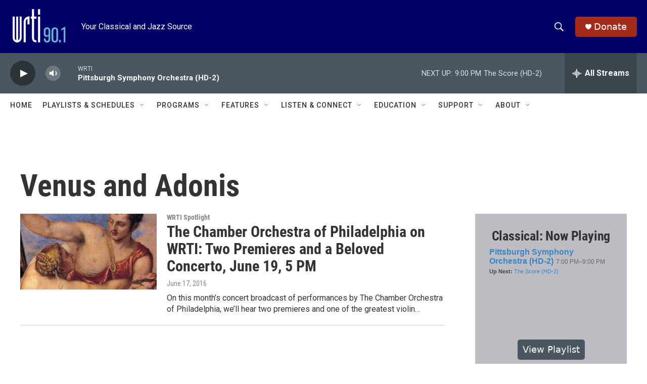

--- FILE ---
content_type: text/html; charset=utf-8
request_url: https://www.google.com/recaptcha/api2/aframe
body_size: 268
content:
<!DOCTYPE HTML><html><head><meta http-equiv="content-type" content="text/html; charset=UTF-8"></head><body><script nonce="VNRZGg5rMWeDcHHsTq7OvA">/** Anti-fraud and anti-abuse applications only. See google.com/recaptcha */ try{var clients={'sodar':'https://pagead2.googlesyndication.com/pagead/sodar?'};window.addEventListener("message",function(a){try{if(a.source===window.parent){var b=JSON.parse(a.data);var c=clients[b['id']];if(c){var d=document.createElement('img');d.src=c+b['params']+'&rc='+(localStorage.getItem("rc::a")?sessionStorage.getItem("rc::b"):"");window.document.body.appendChild(d);sessionStorage.setItem("rc::e",parseInt(sessionStorage.getItem("rc::e")||0)+1);localStorage.setItem("rc::h",'1769907268027');}}}catch(b){}});window.parent.postMessage("_grecaptcha_ready", "*");}catch(b){}</script></body></html>

--- FILE ---
content_type: text/javascript; charset=utf-8
request_url: https://api.composer.nprstations.org/v1/widget/53c7dca6e1c8c27e811ab2ae/now?bust=245358682&callback=jQuery172042949053218673905_1769907265599&format=jsonp&date=2026-02-01&times=true&_=1769907266281
body_size: 710
content:
/**/ typeof jQuery172042949053218673905_1769907265599 === 'function' && jQuery172042949053218673905_1769907265599("<!--NOW PLAYING WIDGET --><div class=\"whatson-block\"><div class=\"whatson-song group\"><ul><li class=\"whatson-songTitle\">Push Push</li><li class=\"whatson-songArtist\">Herbie Mann</li><li class=\"whatson-composer\"></li><li class=\"whatson-ensembles\"></li><li class=\"whatson-conductor\"></li><li class=\"whatson-soloists\"></li><li class=\"whatson-songCommerce-now\"><ul class=\"active-now\"></ul></li></ul></div><div class=\"whatson-program\"><a href=\"https://www.wrti.org/show/the-get-down\" target=\"_blank\" class=\"whatson-programName\">The Get Down</a><span>6:00 PM&#8211;9:00 PM</span></div><p><b>Up Next: </b><a href=\"https://www.wrti.org/programs/el-viaje\" target=\"_blank\">El Viaje</a></p></div>");

--- FILE ---
content_type: text/javascript; charset=utf-8
request_url: https://api.composer.nprstations.org/v1/widget/53c7dbe1e1c8b9c77b4b9b6e/now?bust=585177262&callback=jQuery17204887079819710771_1769907265724&format=jsonp&date=2026-02-01&times=true&_=1769907266304
body_size: 396
content:
/**/ typeof jQuery17204887079819710771_1769907265724 === 'function' && jQuery17204887079819710771_1769907265724("<!--NOW PLAYING WIDGET --><div class=\"whatson-block\"><div class=\"whatson-program\"><a href=\"https://www.wrti.org/programs/pittsburgh-symphony-orchestra\" target=\"_blank\" class=\"whatson-programName\">Pittsburgh Symphony Orchestra (HD-2)</a><span>7:00 PM&#8211;9:00 PM</span></div><p><b>Up Next: </b><a href=\"https://www.wrti.org/programs/score\" target=\"_blank\">The Score (HD-2)</a></p></div>");